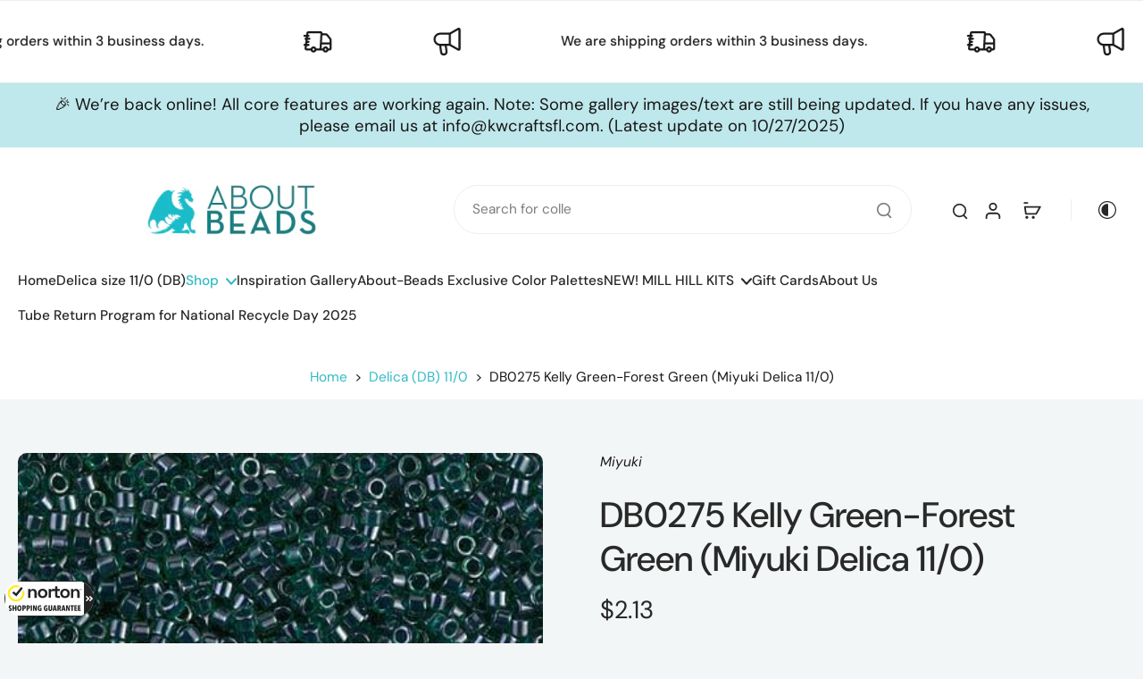

--- FILE ---
content_type: application/javascript
request_url: https://guarantee-cdn.com/private/rollover/CartShopifyV2.js
body_size: 5737
content:
/*
Shopping Guarantee Cart Library
Copyright 2025, EasyPost DBA BuySafe DBA Norton Shopping Guarantee
build 20251104
*/
"use strict";(()=>{var f=(l,e)=>()=>(e||l((e={exports:{}}).exports,e),e.exports);var W=f(E=>{"use strict";Object.defineProperty(E,"__esModule",{value:!0});var P=class{static AttachWaitFor(e){_GUARANTEE.PkgProtObservers?.
wait.forEach(t=>{let r=document.querySelector(t.target);r&&new MutationObserver((n,o)=>{let c=!1;t.contains&&r.querySelector(t.contains)&&
(c=!0),c&&(o.disconnect(),e())}).observe(r,{childList:!0,subtree:!0,characterData:!0})})}static AttachWatcher(e){_GUARANTEE.PkgProtObservers?.
watch.forEach(t=>{let r=document.querySelector(t.target);r&&new MutationObserver(n=>{let o=!0;if(t.exceptFrom){let c=document.querySelector(
t.exceptFrom);c&&n.forEach(u=>{c.contains(u.target)&&(o=!1)})}o&&e()}).observe(r,{childList:!0,subtree:!0,characterData:!0})})}};
E.default=P;_GUARANTEE.Observer=P});var b=f(_=>{"use strict";Object.defineProperty(_,"__esModule",{value:!0});var N=class l{static try(e){try{return{data:e(),error:void 0}}catch(r){
return{data:void 0,error:r}}}static parseJSON(e){return l.try(()=>JSON.parse(e))}};_.default=N});var B=f(S=>{"use strict";var v=S&&S.__importDefault||function(l){return l&&l.__esModule?l:{default:l}};Object.defineProperty(S,"\
__esModule",{value:!0});var j=v(W()),V=v(b()),A=class{constructor(){this.PkgProt_OnLoaded=!1,this.init()}onLoadModule(){}onLoadWidget(e){}onToggleWidget(e){}init(){
!window._GUARANTEE||!window.bs_R||_GUARANTEE.PkgProtLoaded||(_GUARANTEE.PkgProtLoaded=1,_GUARANTEE.PkgProtDelayWidget=1,!(_GUARANTEE.
PkgProtTestMode&&!sessionStorage.getItem("_GUARANTEE_EnablePkgProt"))&&(j.default.AttachWaitFor(()=>{_GUARANTEE.WriteKickers()}),
this.prep_PkgProt_Widget(),this.onLoadModule()))}prep_PkgProt_Widget(){_GUARANTEE.PkgProt_OnLoad=e=>{if(!this.PkgProt_OnLoaded&&
(this.PkgProt_OnLoaded=!0,e instanceof HTMLElement)){_GUARANTEE.PkgProtDelayWidget?this.displayWidget("block","hidden"):this.displayWidget(),
bs_R.RollAttach([e],bs_R.sRFL,"Seal");let t=document.getElementById("IsEPSI");t&&(t.onclick=a=>{let n=a.currentTarget;n instanceof
HTMLInputElement&&(this.saveAndUpdateWidget(n.checked),this.onToggleWidget(n.checked))},t.addEventListener("focus",a=>{let n=a.currentTarget;
n instanceof HTMLElement&&n.parentNode instanceof HTMLElement&&n.parentNode.classList.add("focus")}),t.addEventListener("blur",a=>{
let n=a.currentTarget;n instanceof HTMLElement&&n.parentNode instanceof HTMLElement&&n.parentNode.classList.remove("focus")}));let r=document.
getElementById("SectionEPSI");r&&r.parentNode instanceof HTMLElement&&(r.parentNode.removeAttribute("role"),r.parentNode.tabIndex=
-1),this.readAndUpdateWidget(),this.onLoadWidget(e)}}}reload_PkgProt_Widget(){this.prep_PkgProt_Widget(),_GUARANTEE.PkgProt_CartKicker&&
_GUARANTEE.PkgProt_CartKicker(),_GUARANTEE.WriteKickers&&_GUARANTEE.WriteKickers()}getSIAI(){return sessionStorage.getItem("SIAI")===
"1"}setSIAI(){sessionStorage.setItem("SIAI","1")}disableProductLinks(e=/(norton-shopping-guarantee|package-protection-by-easypost)/i){
let t=document.getElementsByTagName("a");for(let r of t)if(r.href.match(e)){bs_R.RollAttach([r],bs_R.sRFL,"Seal");let a=r.onclick;
r.onclick=function(...n){return a&&a.apply(this,n),!1}}}displayWidget(e,t){let r=document.getElementById("SectionEPSI");r&&(r.style.
display=e??"block",r.style.visibility=t??"inherit")}updateWidgetSubtext(e){let t=_GUARANTEE.PkgProtWidgetSubtext,r=document.getElementById(
"pkg-prot-subtext-on"),a=document.getElementById("pkg-prot-subtext-off");r&&a&&(r.style.display=a.style.display="none",t?.on&&(r.
innerHTML=t.on),t?.off&&(a.innerHTML=t.off),r.style.display=e?"block":"none",a.style.display=e?"none":"block")}updateWidgetPrice(e){
this.displayWidget();let t=document.getElementById("PriceEPSI"),r=document.getElementById("IsEPSI");if(t&&r instanceof HTMLInputElement){
let a=!e||r.checked?"":`$${e.toFixed(2)}`;t.innerHTML!==a&&(t.innerHTML=a,this.updateWidgetSubtext(r.checked))}}updateWidgetState(e,t){
let r=document.getElementById("IsEPSI");r instanceof HTMLInputElement&&(r.checked=e,this.updateWidgetPrice(t))}updateOrReloadWidget(e=0){
window.setTimeout(()=>{document.getElementById("IsEPSI")?this.updateWidgetPrice():(this.PkgProt_OnLoaded=!1,this.reload_PkgProt_Widget())},
e)}updateWidgetTriState(e){this.setSIAI(),e.IsEPSI===null?this.saveAndUpdateWidget(!_GUARANTEE.PkgProtOptIn):this.updateWidgetState(
e.IsEPSI,e.cart_fee)}readAndUpdateWidget(){this.readWidgetState(e=>{this.updateWidgetTriState(e)})}saveAndUpdateWidget(e){this.saveWidgetState(
e,()=>{this.readAndUpdateWidget()})}ajax(e){let t=new XMLHttpRequest;t.open(e.type,e.url),e.timeoutMs&&(t.timeout=e.timeoutMs);let r="\
x-www-form-urlencoded",a=e.contentType??r,n=null;if(e.data&&e.type==="POST")if(t.setRequestHeader("Content-Type",`application/${a}\
; charset=UTF-8`),a===r){let o={};Object.entries(e.data).forEach(([c,u])=>{typeof u!="object"&&(o[c]=String(u))}),n=new URLSearchParams(
o).toString()}else n=JSON.stringify(e.data);t.onload=()=>{t.status===200?e.success&&e.success(t.responseText):e.error&&e.error(t.
responseText)},t.ontimeout=()=>{e.error&&e.error(t.responseText)},t.send(n)}ajaxJson(e){this.ajax({type:e.type,url:e.url,data:e.
data,contentType:e.contentType,timeoutMs:e.timeoutMs,success(t){let{data:r}=V.default.parseJSON(t);e.success&&r&&e.success(r)},error(t){
e.error&&e.error(t)}})}};S.default=A});var Q=f(C=>{var D=C&&C.__importDefault||function(l){return l&&l.__esModule?l:{default:l}};Object.defineProperty(C,"__esModule",{
value:!0});var J=D(B()),z=D(b()),U=0,k=3e3,X=_GUARANTEE.PkgProtMutationDebounce??250,K=_GUARANTEE.PkgProtMaxCartValue??4999,I=_GUARANTEE.
PkgProtCartCheckoutFlag??3,H="",G="margin:1rem 0 0;",F="NSGPkgProtCheckoutBtnOnText",$="NSGPkgProtCheckoutBtnOnPriceText",Y=`<di\
v style="display:inline-block;"><span id="${F}"></span> <span id="${$}"></span></div>`,L="Checkout with Protection,",O="Checkout\
 without Protection",g="NSGPkgProtButton",M="NSGPkgProtCheckoutBtn",w="NSGPkgProtSecondaryBtn",s={loc:"First",anchorTagName:"DIV",
anchorID:"",anchorClass:"",path:[],kickerType:"Kicker Package Protection Text1",kickerStyle:"",containerTagName:"DIV",containerStyle:""},
h={pp:void 0},y,m,T,i={},R=class extends J.default{onLoadModule(){I&1&&(h=this.getProductFromSession(),h||this.setProductSession().
then(()=>{this.loadShopifyV2Module()}).catch(()=>{}),h&&this.loadShopifyV2Module())}onLoadWidget(e){this.disableProductLinks()}readWidgetState(e){
this.updateNSGWidgetPrice().then(t=>{e(t)}).catch(()=>{})}saveWidgetState(e,t){}loadShopifyV2Module(){let e=document.createElement(
"style");e.textContent="label#pkg-prot-switch { display:none; }",document.head.appendChild(e),this.initializeShopifyCheckoutDefaults(),
this.ResetCart().then(()=>{}).catch(()=>{}).finally(()=>{this.replaceCheckoutWithWidget(),this.updateNSGWidgetPrice(),this.initializeMutationObservers()})}initializeShopifyCheckoutDefaults(){
let e=_GUARANTEE.ShopifyCheckoutButton;if(e){let t=e.drawer;t&&i&&(i.drawer={CartUpdateObserver:t.CartUpdateObserver??"#CartDraw\
er ",CheckoutContainer:t.CheckoutContainer??"cart__ctas",ShopifyButton:t.ShopifyButton??'button[name="checkout"]',ShopifyButtonRegEx:t.
ShopifyButtonRegEx??void 0,Container:{Id:t.Container?.Id??"NSGPkgProtCartDrawerWidget"},PrimaryButton:{Label:t.PrimaryButton?.Label??
L,Class:t.PrimaryButton?.Class??`${g} ${M}`,Style:t.PrimaryButton?.Style??""},SecondaryButton:{Label:t.SecondaryButton?.Label??O,
Class:t.SecondaryButton?.Class??`${g} ${w}`,Style:t.SecondaryButton?.Style??G},OnlyTrustedClicks:t.OnlyTrustedClicks,Kicker:{loc:t.
Kicker?.loc??s.loc,anchorTagName:t.Kicker?.anchorTagName??s.anchorID,anchorID:t.Kicker?.anchorID??t?.Container?.Id,anchorClass:t.
Kicker?.anchorClass??s.anchorClass,path:t.Kicker?.path??s.path,kickerType:t.Kicker?.kickerType??s.kickerType,kickerStyle:t.Kicker?.
kickerStyle??s.kickerStyle,containerTagName:t.Kicker?.containerTagName??s.containerTagName,containerStyle:t.Kicker?.containerStyle??
s.containerStyle}});let r=e.popup;r&&i&&(i.popup={CartUpdateObserver:r.CartUpdateObserver??"#cart-notification",CheckoutContainer:r.
CheckoutContainer??"cart-notification__links",ShopifyButton:r.ShopifyButton??'button[name="checkout"]',ShopifyButtonRegEx:r.ShopifyButtonRegEx??
void 0,Container:{Id:r.Container?.Id??"NSGPkgProtCartPopUpWidget"},PrimaryButton:{Label:r.PrimaryButton?.Label??L,Class:r.PrimaryButton?.
Class??`${g} ${M}`,Style:r.PrimaryButton?.Style??""},SecondaryButton:{Label:r.SecondaryButton?.Label??O,Class:r.SecondaryButton?.
Class??`${g} ${w}`,Style:r.SecondaryButton?.Style??G},OnlyTrustedClicks:r.OnlyTrustedClicks,Kicker:{loc:r.Kicker?.loc??s.loc,anchorTagName:r.
Kicker?.anchorTagName??s.anchorID,anchorID:r.Kicker?.anchorID??r?.Container?.Id,anchorClass:r.Kicker?.anchorClass??s.anchorClass,
path:r.Kicker?.path??s.path,kickerType:r.Kicker?.kickerType??s.kickerType,kickerStyle:r.Kicker?.kickerStyle??s.kickerStyle,containerTagName:r.
Kicker?.containerTagName??s.containerTagName,containerStyle:r.Kicker?.containerStyle??s.containerStyle}});let a=e.page;a&&i&&(i.
page={CartUpdateObserver:a.CartUpdateObserver??"#main-cart-items",CheckoutContainer:a.CheckoutContainer??"cart__ctas",ShopifyButton:a.
ShopifyButton??"#checkout",ShopifyButtonRegEx:a.ShopifyButtonRegEx??void 0,Container:{Id:a.Container?.Id??"NSGPkgProtCartWidget"},
PrimaryButton:{Label:a.PrimaryButton?.Label??L,Class:a.PrimaryButton?.Class??`${g} ${M}`,Style:a.PrimaryButton?.Style??""},SecondaryButton:{
Label:a.SecondaryButton?.Label??O,Class:a.SecondaryButton?.Class??`${g} ${w}`,Style:a.SecondaryButton?.Style??G},OnlyTrustedClicks:a.
OnlyTrustedClicks,Kicker:{loc:a.Kicker?.loc??s.loc,anchorTagName:a.Kicker?.anchorTagName??s.anchorID,anchorID:a.Kicker?.anchorID??
a?.Container?.Id,anchorClass:a.Kicker?.anchorClass??s.anchorClass,path:a.Kicker?.path??s.path,kickerType:a.Kicker?.kickerType??s.
kickerType,kickerStyle:a.Kicker?.kickerStyle??s.kickerStyle,containerTagName:a.Kicker?.containerTagName??s.containerTagName,containerStyle:a.
Kicker?.containerStyle??s.containerStyle}})}}initializeMutationObservers(){i&&(i.drawer?.CartUpdateObserver&&this.drawerCartObserver(
i.drawer.CartUpdateObserver),i.popup?.CartUpdateObserver&&this.popUpCartObserver(i.popup.CartUpdateObserver),i.page?.CartUpdateObserver&&
this.isPathCart()&&this.cartPageObserver(i.page.CartUpdateObserver))}cartPageObserver(e){y=new MutationObserver(r=>{if(i?.page){
let a=document.querySelector(`#${i.page.Container.Id}`);this.NSGWidgetMutationProcessor(r,i?.page,a,!0)}});let t=document.querySelector(
e);y&&t&&y.observe(t,{childList:!0,subtree:!0,characterData:!0})}disconnectCartPageObserver(){y.disconnect()}drawerCartObserver(e){
m=new MutationObserver(r=>{this.CartModeMutationObserver(r,i?.drawer,e,this.renderKicker())});let t=document.querySelector(e);m&&
t&&m.observe(t,{childList:!0,subtree:!0,characterData:!0})}disconnectDrawerCartObserver(){m.disconnect()}popUpCartObserver(e){T=
new MutationObserver(r=>{this.CartModeMutationObserver(r,i?.popup,e,this.renderKicker())});let t=document.querySelector(e);T&&t&&
T.observe(t,{childList:!0,subtree:!0,characterData:!0})}disconnectPopUpCartObserver(){T.disconnect()}CartModeMutationObserver(e,t,r,a){
if(e.length>0&&t){let n=document.querySelector(r);if(n){let o=n.querySelector(`#${t?.Container?.Id}`);this.NSGWidgetMutationProcessor(
e,t,o,a)}}}NSGWidgetMutationProcessor(e,t,r,a){let n=!0;Date.now()-U>X&&(U=Date.now(),r?e.forEach(c=>{if(c.target instanceof HTMLElement){
let u=c.target;this.isTargetWidget(u)&&(n=!1)}}):this.ResetCart().then(()=>{}).catch(()=>{}).finally(()=>{this.findAndReplaceCheckoutButton(
t,a)}),n&&this.updateNSGWidgetPrice().then(c=>{document.getElementById("IsEPSI")?this.updateWidgetPrice(c.cart_fee):this.updateOrReloadWidget()}).
catch(()=>{}))}isTargetWidget(e){return this.isTargetInNSGWidget(i?.drawer,e)||this.isTargetInNSGWidget(i?.popup,e)||this.isTargetInNSGWidget(
i?.page,e)}isTargetInNSGWidget(e,t){return e?.Container?document.querySelector(`#${e.Container.Id}`)?.contains(t):!1}isPathCart(){
return window.location.pathname.match(/^[/]+cart/i)}renderKicker(){return i?.page?!this.isPathCart():!0}replaceCheckoutWithWidget(){
i?.page&&this.findAndReplaceCheckoutButton(i?.page,!0),i?.drawer&&this.findAndReplaceCheckoutButton(i?.drawer,this.renderKicker()),
i?.popup&&this.findAndReplaceCheckoutButton(i?.popup,this.renderKicker())}writeKickerCode(e,t){if(_GUARANTEE.InsertKickers||(_GUARANTEE.
InsertKickers=[]),t&&e?.Kicker){let r={loc:e?.Kicker?.loc,anchorTagName:e?.Kicker?.anchorTagName,anchorID:e?.Kicker?.anchorID??e?.
Container.Id,anchorClass:e?.Kicker?.anchorClass,path:e?.Kicker?.path,kickerType:e?.Kicker?.kickerType,kickerStyle:e?.Kicker?.kickerStyle,
containerTagName:e?.Kicker?.containerTagName,containerStyle:e?.Kicker?.containerStyle};_GUARANTEE.InsertKickers.push(r),this.updateOrReloadWidget()}}findAndReplaceCheckoutButton(e,t){
if(e?.CheckoutContainer){let r=document.querySelector(e?.CheckoutContainer);if(r&&e?.ShopifyButton){let a=document.querySelector(
e?.ShopifyButton);if(a&&(a instanceof HTMLButtonElement||a instanceof HTMLInputElement))try{this.addNSGWidget(r,a,e),this.writeKickerCode(
e,t)}catch{a.style.display="block";let o=r;o&&(o.style.display="none")}}}}hideCheckoutButton(e){e.style.display="none"}addNSGWidget(e,t,r){
if(e&&!e.querySelector(`#${r?.Container?.Id}`)){let n=this.buildNSGWidget(t,r);this.appendNSGContainerTo(e,n),this.hideCheckoutButton(
t)}}buildNSGWidget(e,t){let r=document.createElement("div");r.id=t.Container.Id;let a=this.createMatchingButton(e,t?.PrimaryButton?.
Label,t?.PrimaryButton?.Id,t?.PrimaryButton?.Class,t?.PrimaryButton?.Style,t?.ShopifyButtonRegEx,!0,[{event:"click",handler:o=>{
(!t.OnlyTrustedClicks||o.isTrusted)&&this.nsgPkgCheckoutButtonClickHandler()}}]),n=this.createMatchingButton(e,t?.SecondaryButton?.
Label,t?.SecondaryButton?.Id,t?.SecondaryButton?.Class,t?.SecondaryButton?.Style,t?.ShopifyButtonRegEx,!1,[{event:"click",handler:o=>{
(!t.OnlyTrustedClicks||o.isTrusted)&&this.noNsgPkgCheckoutButtonClickHandler()}}]);return n.classList.add("button--secondary"),r.
appendChild(a),r.appendChild(n),r}createMatchingButton(e,t,r,a,n,o,c,u=[]){let d=e.cloneNode(!0);d.type="button";let p=t;return d instanceof
HTMLInputElement?(o&&p&&(p=d.innerHTML.replace(o,p)),p&&(d.value=p)):d instanceof HTMLButtonElement&&(p=c?Y:t,o&&p&&(p=d.innerHTML.
replace(o,p)),p&&(d.innerHTML=p)),r&&(d.id=r),a&&(d.className=`${d.className} ${a}`),n&&(d.style.cssText=n),u.forEach(({event:x,
handler:q})=>{d.addEventListener(x,q)}),d}appendNSGContainerTo(e,t){e.contains(t)||e?.append(t)}nsgPkgCheckoutButtonClickHandler(){
try{this.addNSGtoCart().then(()=>{}).catch(()=>{this.postSelectionHandler()})}catch{this.postSelectionHandler()}}noNsgPkgCheckoutButtonClickHandler(){
let e=this.getCartAttributes(0);this.addNSGCartAttributes(e).then(()=>{this.postSelectionHandler()}).catch(()=>{this.postSelectionHandler()})}postSelectionHandler(){
i?.page&&this.isPathCart()?this.postSelectionHandlerForCartMode(i?.page):i?.drawer?this.postSelectionHandlerForCartMode(i?.drawer):
i?.popup&&this.postSelectionHandlerForCartMode(i?.popup)}postSelectionHandlerForCartMode(e){if(e?.ShopifyButton){let t=document.
querySelector(e?.ShopifyButton);if(t&&(t instanceof HTMLButtonElement||t instanceof HTMLInputElement))try{t.click()}catch{document.
location.href="/checkout"}else document.location.href="/checkout"}}async addNSGtoCart(){await this.getCart().then(e=>{let t=e.total_price,
r=this.getNSGItemFromCartLines(e.items);r.length>0?this.removeNSGItemsFromCart(r,t).then(a=>{this.addNsgVariant(a)}).catch(()=>{}):
this.addNsgVariant(t)})}addNsgVariant(e){let t=this.findVariant(e);t?this.addNSGProductToCart(t.id,1).then(()=>{this.postSelectionHandler()}).
catch(()=>{this.postSelectionHandler()}):this.postSelectionHandler()}async removeNSGItemsFromCart(e,t){let r=t;for(let a of e)r=
(await this.removeNSGProductFromCart(a.variant_id.toString())).total_price;return r}async updateNSGWidgetPrice(){let e={cart_fee:0,
IsEPSI:!1};return i?.page&&(e=await this.updateNSGWidgetPriceForCartMode(i?.page)),i?.drawer&&(e=await this.updateNSGWidgetPriceForCartMode(
i?.drawer)),i?.popup&&(e=await this.updateNSGWidgetPriceForCartMode(i?.popup)),e}async updateNSGWidgetPriceForCartMode(e){let t={
cart_fee:0,IsEPSI:!1},r=e?.PrimaryButton?.Class?document.getElementsByClassName(e?.PrimaryButton?.Class):null;return r&&r.length>
0&&await this.getCart().then(a=>{let n=a.total_price,o=this.getNSGItemFromCartLines(a.items);o.length>0&&(n=a.total_price-o[0].final_price);
let c=this.findVariant(n);if(c){let u=`$${this.GetFormattedPrice(n+c.price)}`;for(let d of r)d instanceof HTMLInputElement?(u=`${e?.
PrimaryButton?.Label} $${this.GetFormattedPrice(n+c.price)}`,this.updateInputValue(d,u)):d instanceof HTMLButtonElement&&this.updateButtonText(
d,e?.PrimaryButton?.Label,u),t.cart_fee=this.GetFormattedPrice(c.price)}}),t}updateInputValue(e,t){t&&(e.value=t)}updateButtonText(e,t,r){
if(e){let a=e.querySelector(`#${F}`);a&&t&&(a.innerHTML=t);let n=e.querySelector(`#${$}`);n&&r&&(n.innerHTML=r)}}findVariant(e){
return h??(h=this.getProductFromSession()),h?.pp?this.findVariantByCartTotal(this.GetFormattedPrice(e),h?.pp.variants):null}findVariantByCartTotal(e,t){
if(e&&t){let r=e>K?K:e;return Object.values(t).find(a=>{let[n,o]=a.sku.split("-").slice(-2).map(Number);return r>n&&r<=o})}}GetFormattedPrice(e){
return Number((e/100).toFixed(2))}getNSGItemFromCartLines(e){return e.filter(t=>t.sku?.toLowerCase().includes("nsg-protect"))}async ResetCart(){
await this.getCart().then(e=>{let t=this.getNSGItemFromCartLines(e.items);t.length>0&&t.forEach(r=>{this.removeNSGProductFromCart(
r.variant_id.toString()).then(()=>{window.location.reload()}).catch(()=>{})})}).catch(()=>{})}getCartAttributes(e){let t={Mode:I,
OptIn:_GUARANTEE.PkgProtOptIn??0};return t.Selection=e,window.bs_R&&bs_R.oSealRS?.Serial&&(t.SN=bs_R.oSealRS.Serial),_GUARANTEE.
BenefitsFlag&&_GUARANTEE.BenefitsFlag!==151&&(t.BenFlag=_GUARANTEE.BenefitsFlag),_GUARANTEE.PkgProtCheckoutDelay&&(t.Delay=_GUARANTEE.
PkgProtCheckoutDelay),_GUARANTEE.PkgProtCheckoutLog&&(t.Log=_GUARANTEE.PkgProtCheckoutLog),_GUARANTEE.PkgProtKickerName&&(t.Kicker=
_GUARANTEE.PkgProtKickerName),window.bs_R&&bs_R.sRootSeal?.match(/:\/\/qa\./i)&&(t.Env="qa"),t}AddUpdateCartAttributes(e){if(I&2){
let t=this.getCartAttributes(e),r=JSON.stringify(t);H!==r&&(H=r,this.addNSGCartAttributes(t).then(()=>{}).catch(()=>{}))}}getCart(){
return new Promise((e,t)=>{this.ajaxJson({type:"GET",url:`${window.Shopify.routes.root}cart.js`,timeoutMs:k,success:r=>{r&&e(r)},
error:r=>{t(new Error(`Error getCart ${r}:`))}})})}getProduct(){return new Promise((e,t)=>{this.ajaxJson({type:"GET",url:`${window.
Shopify.routes.root}products/norton-shopping-guarantee-with-package-protection.js`,timeoutMs:k,success:r=>{e(r)},error:r=>{t(new Error(
`Error getProduct NSG ${r}:`))}})})}addNSGCartAttributes(e){return new Promise((t,r)=>{this.ajaxJson({type:"POST",url:`${window.
Shopify.routes.root}cart/update.js`,data:{attributes:{"NSG Package Protection":JSON.stringify(e)}},contentType:"json",timeoutMs:k,
success:a=>{t(a)},error:a=>{r(new Error(`Error Adding NSG Attributes ${a}:`)),this.postSelectionHandler()}})})}addNSGProductToCart(e,t=1){
return new Promise((r,a)=>{this.ajaxJson({type:"POST",url:`${window.Shopify.routes.root}cart/add.js`,data:{id:e,quantity:t,attributes:{
"NSG Package Protection":JSON.stringify(this.getCartAttributes(1))}},contentType:"json",timeoutMs:k,success:n=>{r(n)},error:n=>{
a(new Error(`Error Adding NSG ${n}:`)),this.postSelectionHandler()}})})}removeNSGProductFromCart(e){return new Promise((t,r)=>{this.
ajaxJson({type:"POST",url:`${window.Shopify.routes.root}cart/change.js`,data:{id:e,quantity:0},contentType:"json",timeoutMs:k,success:a=>{
t(a)},error:a=>{r(new Error(`Error Removing NSG ${a}:`))}})})}getProductFromSession(){let e=this.GetSession("nsgpp");if(e){let t=z.
default.parseJSON(e);return t.data&&(h=t.data),h}}async setProductSession(){await this.getProduct().then(e=>{h={pp:e},this.SetSession(
"nsgpp",JSON.stringify(h))}).catch(()=>{})}SetSession(e,t){sessionStorage.setItem(e,t)}GetSession(e){return sessionStorage.getItem(
e)}};_GUARANTEE.CartJS=new R});Q();})();


--- FILE ---
content_type: application/javascript; charset=utf-8
request_url: https://searchanise-ef84.kxcdn.com/preload_data.8c4B3F2F2p.js
body_size: 908
content:
window.Searchanise.preloadedSuggestions=['blue delica','delica bead ab','green delica','mill hill','light delica','delica blue','db red','delica size 15 beads','bugle beads','seed beads','perforated paper','delica by number','delica 11 silver','delica silk','delica beige','opaque purple','delica bead yellow','bead storage','blue matte','delica silver','white delica','delica white','db0201 white','db0506 24kt','matte luster delica','delica beads 11/0 white and white','glass beads','mill hill perforated','beading needles','delica teal','db orange','twisted bugle','olive green','teal miyuki','bugle blue topaz','rose gold seed beads','galvanized miyuki gold','opaque dark red','db0724 opaque','db0271 crystal','delica 11/0 mix','11 miyuki round seed beads','twisted bugle 6mm','silver lined light','gold plated miyuki','grams delica 11/0','db1159 pewter','6mm bicone','silver lined','miyuki delica 11/0','db0602 christmas','db green','db pink','matte pink','hex cut 11,0','delica 11/0 white','silk lined','silver lined delica 11','delica beads','gold duracoat','delica bead pink matte','duracoat galvanized','db0829 moss','light sage green','dark red','miyuki duracoat light pewter','dyed opaque red','thread zap','light topaz','db0042 gold','miyuki seed beads size 11','6mm bugle','miyuki db0832','mill hill santa','metallic iris','db0077 crystal-blue','db0279 green-maroon','color palettes','db2119 light','db0047 cobalt','blue zircon','blue capri','db2286 maple','db1763 violet-peacock','miyuki round seed beads','11 o miyuki round seed beads','11 o miyuki seed beads','tool organization','bead organization','merry little snowman','db1162 champagne','miyuki 11 white matte','white and off white','db1585 avocado','11/0 seed beads','reddish orange','butter rum','green seed bead','miyuki delica','hex beads','db0045 orange','ocean green','delica crystal','delica galvanized gold','flip top tubes','mm bicone','s lon','miyuki delica 11/0 matte light','miyuki delica 11/0 matte blush','miyuki delica 11/0 blush','db1832 gold','arctic blue','11/0 delica pink transparent matte','steel blue','delica c emerald','delica light gold','sky matte','aloe matte','miyuki delica 11/0 321','miyuki delica 11/0 311','delica 30 gram','db gold','db coral','db silver','db white','db db white','db turq','db1248 tropical','opaque orange','cobalt matte ab','db0756 matte','light grey','delica 11 black','delica 11/0 satin','cream orange','sugar poppy','silver lined red','delica 11/0 opaque white','ocean blue','rainbow emerald delica 11','iris delica 11','midnight metallic','db0327 emerald','gold plated','delica bead 1863','clear lined','peach lined','db2379 iced','db0203 eggshell','db0023 metallic','db2128 robin','db0200 chalk','db0833 rose','orange miyuki','christmas red','delica red','chartreuse chartreuse','db0796 matte','white delica 11/0','gray delica','db2121 bright','matte opaque cream'];

--- FILE ---
content_type: text/javascript
request_url: https://about-beads.com/cdn/shop/t/12/assets/product-cart.js?v=108783569742153873501756056953
body_size: 1488
content:
window.Eurus.loadedScript.has("product-cart.js")||(window.Eurus.loadedScript.add("product-cart.js"),requestAnimationFrame(()=>{document.addEventListener("alpine:init",()=>{Alpine.data("xProductCart",(wrappringVariantId,engravingVariantId)=>({loading:!1,errorMessage:!1,mainHasError:!1,buttonSubmit:"",error_message_wrapper:{},stopAction:!1,insuranceVariantId:"",loadInsurance(id){this.insuranceVariantId==""&&(this.insuranceVariantId=id)},scrollToAtcBtn(btnId){document.querySelector(`#${btnId}`).scrollIntoView({behavior:"smooth",block:"center",inline:"center"})},async hashProperties(formData){let result=[];for(let[key,value]of formData.entries())key.match(/^properties\[(.+)\]$/)&&(value instanceof File?result.push(`${value.name}:${value.size}:${value.type}`):result.push(value));result.push(formData.get("id")),result.sort();let data=result.join("|");const dataBuffer=new TextEncoder().encode(data),hashBuffer=await crypto.subtle.digest("SHA-256",dataBuffer);return Array.from(new Uint8Array(hashBuffer)).map(b=>b.toString(16).padStart(2,"0")).join("")},async addToCart(e,required,quickView,sticky){this.loading=!0,e.preventDefault(),setTimeout(async()=>{if(required){var productInfo=this.$el.closest(".product-info");if(sticky&&(productInfo=document.querySelector(".product-info")),productInfo){var propertiesInput=productInfo.querySelectorAll(".customization-picker");this.stopAction=!1;let scrollStatus=!1;propertiesInput.length&&propertiesInput.forEach(input=>{input.required&&input.value.trim()==""||input.classList.contains("validate-checkbox")?(input.classList.add("required-picker"),this.stopAction=!0,scrollStatus||(input.parentElement.querySelector(".text-required").scrollIntoView({behavior:"smooth",block:"center"}),scrollStatus=!0)):input.classList.remove("required-picker")})}if(this.stopAction)return setTimeout(()=>{this.loading=!1},500),!0}await Alpine.store("xCartHelper").waitForEstimateUpdate(),window.updatingEstimate=!0,this.$refs.engraving_text&&engravingVariantId&&(this.$refs.engraving_text.value.trim()?this.$refs.engraving_text.hasAttribute("name")||this.$refs.engraving_text.setAttribute("name",this.$refs.text_area_name.value):this.$refs.engraving_text.hasAttribute("name")&&this.$refs.engraving_text.removeAttribute("name"));var productForm=this.$el.closest(".product-info")||this.$el.closest("form");let formData=new FormData(this.$refs.product_form);var edt_element=productForm?productForm.querySelector(`.hidden.cart-edt-properties-${formData.get("product-id")}`):null;edt_element&&(edt_element.value=edt_element.value.replace("time_to_cut_off",Alpine.store("xEstimateDelivery").noti)),formData=new FormData(this.$refs.product_form),this.$refs.gift_wrapping_checkbox&&this.$refs.gift_wrapping_checkbox.checked&&wrappringVariantId&&this.$refs.gift_wrapping_id&&await this.hashProperties(formData).then(hashHex=>{this.$refs.gift_wrapping_id.value=hashHex,formData=new FormData(this.$refs.product_form)}),formData.append("sections",Alpine.store("xCartHelper").getSectionsToRender().map(section=>section.id)),formData.append("sections_url",window.location.pathname);const newFormData=new FormData;for(let[key,value]of formData.entries())value!==""&&newFormData.append(key,value);await fetch(`${Eurus.cart_add_url}`,{method:"POST",headers:{Accept:"application/javascript","X-Requested-With":"XMLHttpRequest"},body:newFormData}).then(reponse=>reponse.json()).then(async response=>{if(response.status=="422")typeof response.errors=="object"?(this.error_message_wrapper=response.errors,document.querySelector(".recipient-error-message").classList.remove("hidden")):(this.errorMessage=!0,setTimeout(()=>{this.errorMessage=!1},3e3),this.$refs.error_message&&(this.$refs.error_message.textContent=response.description),this.$refs.error_message_mobile&&(this.$refs.error_message_mobile.textContent=response.description)),Alpine.store("xMiniCart")&&Alpine.store("xMiniCart").reLoad();else{Alpine.store("xCartNoti")&&Alpine.store("xCartNoti").enable&&Alpine.store("xCartNoti").setItem(response);let match=document.cookie.match("(^|;)\\s*eurus_insurance\\s*=\\s*([^;]+)");if(this.$refs.gift_wrapping_checkbox&&this.$refs.gift_wrapping_checkbox.checked&&wrappringVariantId||this.$refs.engraving_text&&engravingVariantId&&this.$refs.engraving_text.value.trim()||this.insuranceVariantId&&!localStorage.getItem("insuranceRemoved")&&(!match||match[1].trim()==="")){let additionalOptionData={items:[],sections:Alpine.store("xCartHelper").getSectionsToRender().map(section=>section.id)};if(this.$refs.gift_wrapping_checkbox&&this.$refs.gift_wrapping_checkbox.checked&&wrappringVariantId&&response.properties._gift_wrapping_id&&additionalOptionData.items.push({id:wrappringVariantId,quantity:1,properties:{For:response.title,_key_link:response.properties._gift_wrapping_id}}),this.$refs.engraving_text&&engravingVariantId&&this.$refs.engraving_text.value.trim()&&additionalOptionData.items.push({id:engravingVariantId,quantity:1}),this.insuranceVariantId&&!localStorage.getItem("insuranceRemoved")){let match2=document.cookie.match("(^|;)\\s*eurus_insurance\\s*=\\s*([^;]+)");(!match2||match2[1].trim()==="")&&additionalOptionData.items.push({id:this.insuranceVariantId,quantity:1})}additionalOptionData.items.length!==0&&await window.fetch("/cart/add.js",{method:"POST",credentials:"same-origin",headers:{"Content-Type":"application/json","X-Requested-With":"XMLHttpRequest"},body:JSON.stringify(additionalOptionData)}).then(response2=>response2.json()).then(response2=>{document.querySelector(".recipient-error-message")&&document.querySelector(".recipient-error-message").classList.add("hidden"),this.error_message_wrapper={},Alpine.store("xQuickView")&&Alpine.store("xQuickView").show&&(Alpine.store("xQuickView").show=!1),Alpine.store("xPopup").close(),quickView&&Alpine.store("xQuickView").buttonQuickView&&Alpine.store("xQuickView").buttonQuickView.dataset.addAsBundle||!quickView&&this.$refs.product_form&&this.$refs.product_form.querySelector('[data-add-as-bundle="true"]')?document.dispatchEvent(new CustomEvent("eurus:cart:add-as-bundle")):(Alpine.store("xCartHelper").getSectionsToRender().forEach(section=>{const sectionElement=document.querySelector(section.selector);sectionElement&&response2.sections[section.id]&&(sectionElement.innerHTML=getSectionInnerHTML(response2.sections[section.id],section.selector))}),(!Alpine.store("xCartNoti")||!Alpine.store("xCartNoti").enable)&&(setTimeout(()=>{Alpine.store("xMiniCart").openCart()},500),document.dispatchEvent(new CustomEvent("eurus:cart:redirect"))),Alpine.store("xQuickView")&&(Alpine.store("xQuickView").openPopupMobile=!1),this.$el.closest(".choose-options")?.getElementsByClassName("js-close-button")[0].click(),this.$el.closest(".js-product-container")?.getElementsByClassName("js-close-button")[0].click(),Alpine.store("xCartHelper").currentItemCount=parseInt(document.querySelector("#cart-icon-bubble span").innerHTML),document.dispatchEvent(new CustomEvent("eurus:cart:items-changed")))})}else document.querySelector(".recipient-error-message")&&document.querySelector(".recipient-error-message").classList.add("hidden"),this.error_message_wrapper={},Alpine.store("xQuickView")&&Alpine.store("xQuickView").show&&(Alpine.store("xQuickView").show=!1),Alpine.store("xPopup").close(),quickView&&Alpine.store("xQuickView").buttonQuickView&&Alpine.store("xQuickView").buttonQuickView.dataset.addAsBundle||!quickView&&this.$refs.product_form&&this.$refs.product_form.querySelector('[data-add-as-bundle="true"]')?document.dispatchEvent(new CustomEvent("eurus:cart:add-as-bundle")):(Alpine.store("xCartHelper").getSectionsToRender().forEach(section=>{const sectionElement=document.querySelector(section.selector);sectionElement&&response.sections[section.id]&&(sectionElement.innerHTML=getSectionInnerHTML(response.sections[section.id],section.selector))}),(!Alpine.store("xCartNoti")||!Alpine.store("xCartNoti").enable)&&Alpine.store("xMiniCart").openCart(),Alpine.store("xCartHelper").currentItemCount=parseInt(document.querySelector("#cart-icon-bubble span").innerHTML),Alpine.store("xQuickView")&&(Alpine.store("xQuickView").openPopupMobile=!1),this.$el.closest(".choose-options")?.getElementsByClassName("js-close-button")[0].click(),this.$el.closest(".js-product-container")?.getElementsByClassName("js-close-button")[0].click(),document.dispatchEvent(new CustomEvent("eurus:cart:items-changed")),document.dispatchEvent(new CustomEvent("eurus:cart:redirect")))}}).catch(error=>{console.error("Error:",error)}).finally(()=>{Alpine.store("xCartHelper").updateEstimateShippingFull(),this.loading=!1,(quickView&&Alpine.store("xQuickView").buttonQuickView&&!Alpine.store("xQuickView").buttonQuickView.dataset.addAsBundle||!quickView&&this.$refs.product_form&&!this.$refs.product_form.querySelector('[data-add-as-bundle="true"]'))&&(this.$refs.gift_wrapping_checkbox&&(this.$refs.gift_wrapping_checkbox.checked=!1),this.$refs.gift_wrapping_id&&(this.$refs.gift_wrapping_id.value="")),document.cookie=`eurus_insurance=${this.insuranceVariantId}; path=/`})},0)}}))})}));
//# sourceMappingURL=/cdn/shop/t/12/assets/product-cart.js.map?v=108783569742153873501756056953


--- FILE ---
content_type: application/x-javascript; charset=utf-8
request_url: https://guarantee-cdn.com/Web/Seal/AltSealInfo.aspx?Info=1&PR=&CBF=bs_R.AltSeal&Elem=_GUARANTEE_SealSpan&SN=buysafeseal_1&HASH=H6IzHT2d%2fyjL9FzJswM0NPnhqwlt2S3%2bP4dluSS5TGNa55oiJe3YPLohi0tEULk34qeAPB0sNkjdK6g39IAO9Q%3d%3d&S=Large&T=M&MSPHASH=&fpc=&DP=br%3DChrome%3Bvr%3D131.0.0.0%3Bos%3DLinux%3Bsno%3Da&I=&TS=efa3d68647
body_size: 654
content:
bs_R.AltSeal("_GUARANTEE_SealSpan","buysafeseal_1","H6IzHT2d%2fyjL9FzJswM0NPnhqwlt2S3%2bP4dluSS5TGNa55oiJe3YPLohi0tEULk34qeAPB0sNkjdK6g39IAO9Q%3d%3d","","Large","M","<filename>Custom BLX[11]/Web/Seal/images/MpCustom/MP969587324a_Seal_BLX.swf</filename><bsuid>941c52d8-5bc6-4d0a-ba85-d2994039ef1a_78</bsuid><Rollover>Guarantee</Rollover><Type>Bonded</Type><Persist>True</Persist><Affiliate>False</Affiliate><Free>False</Free><SealResponse PersistantSealOn=\"True\" RolloverName=\"Custom\" SetName=\"a\" DisplayFlag=\"-1\" SealType=\"Bonded\" UniqueId=\"941c52d8-5bc6-4d0a-ba85-d2994039ef1a_78\" RolloverType=\"Guarantee\" ShowSeal=\"True\" SealLocation=\"Custom BLX[11]/Web/Seal/images/MpCustom/MP969587324a_Seal_BLX.swf\" MarketplaceUserHash=\"BERkiw3aBgGpA+u8Us88Er3K4J7IEs4nMMw9eU2ROIPL16I5oQpVxjwTGeiOAcN+V34KqhY/SIGD98iu+B8/xg==\" IsFreeBond=\"False\" IsAffiliateOnly=\"False\" />");